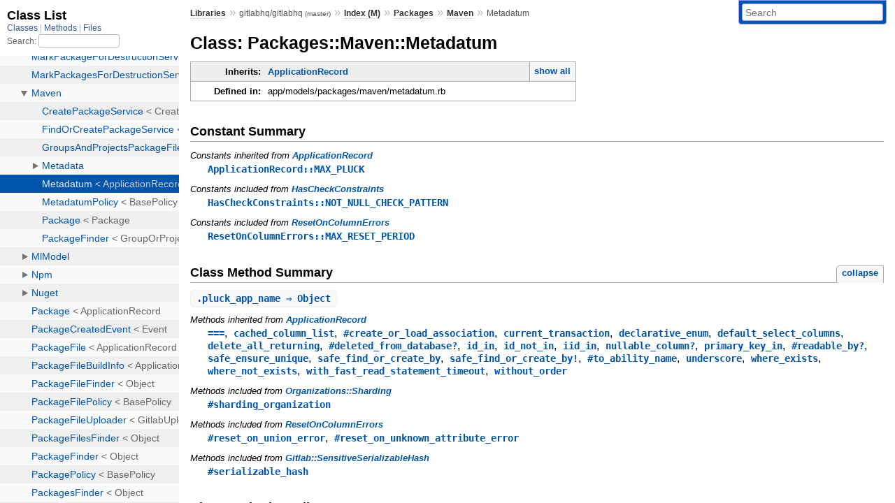

--- FILE ---
content_type: text/html; charset=utf-8
request_url: https://www.rubydoc.info/github/gitlabhq/gitlabhq/Packages/Maven/Metadatum
body_size: 3779
content:
<!DOCTYPE html>
<html>
  <head>
        <title>RubyDoc.info: 
      
  Class: Packages::Maven::Metadatum
  
    – Documentation for gitlabhq/gitlabhq (master)
  
 – RubyDoc.info
</title>
<meta name="viewport" content="width=device-width, initial-scale=1.0">
<meta name="description" content="Documenting RubyGems, Stdlib, and GitHub Projects" />
  <meta name="robots" content="index, follow">
  <link rel="canonical" href="https://www.rubydoc.info/github/gitlabhq/gitlabhq/Packages/Maven/Metadatum">
  <meta property="og:title" content="RubyDoc.info: 
      
  Class: Packages::Maven::Metadatum
  
    – Documentation for gitlabhq/gitlabhq (master)
  
 – RubyDoc.info
">
  <meta property="og:description" content="Documenting RubyGems, Stdlib, and GitHub Projects">
  <meta property="og:image" content="https://www.rubydoc.info/favicon.ico">
  <meta property="og:url" content="https://www.rubydoc.info/github/gitlabhq/gitlabhq/Packages/Maven/Metadatum">
  <meta property="og:type" content="website">

    
      <link rel="icon" href="/favicon.ico" type="image/png">
      <link rel="apple-touch-icon" href="/favicon.ico">
      <script type="importmap" data-turbo-track="reload">{
  "imports": {
    "application": "/assets/application-524bab28.js",
    "yard": "/assets/yard-781b1814.js",
    "@hotwired/turbo-rails": "/assets/turbo.min-1c2d4fbe.js",
    "@hotwired/stimulus": "/assets/stimulus.min-4b1e420e.js",
    "@hotwired/stimulus-loading": "/assets/stimulus-loading-1fc53fe7.js",
    "controllers/application": "/assets/controllers/application-3affb389.js",
    "controllers": "/assets/controllers/index-ee64e1f1.js",
    "controllers/modal_controller": "/assets/controllers/modal_controller-b70d9f9e.js",
    "controllers/path_rewriter_controller": "/assets/controllers/path_rewriter_controller-608cb111.js",
    "controllers/path_saver_controller": "/assets/controllers/path_saver_controller-8ac37b05.js",
    "controllers/rewrite_link_controller": "/assets/controllers/rewrite_link_controller-0d0815e7.js"
  }
}</script>
<link rel="modulepreload" href="/assets/application-524bab28.js">
<link rel="modulepreload" href="/assets/yard-781b1814.js">
<link rel="modulepreload" href="/assets/turbo.min-1c2d4fbe.js">
<link rel="modulepreload" href="/assets/stimulus.min-4b1e420e.js">
<link rel="modulepreload" href="/assets/stimulus-loading-1fc53fe7.js">
<link rel="modulepreload" href="/assets/controllers/application-3affb389.js">
<link rel="modulepreload" href="/assets/controllers/index-ee64e1f1.js">
<link rel="modulepreload" href="/assets/controllers/modal_controller-b70d9f9e.js">
<link rel="modulepreload" href="/assets/controllers/path_rewriter_controller-608cb111.js">
<link rel="modulepreload" href="/assets/controllers/path_saver_controller-8ac37b05.js">
<link rel="modulepreload" href="/assets/controllers/rewrite_link_controller-0d0815e7.js">
<script type="1b938480c5cecb68a69f815f-module">import "yard"</script>
      <link rel="stylesheet" href="/assets/css/style.css" type="text/css" media="screen" charset="utf-8" />
      <link rel="stylesheet" href="/assets/css/custom.css" type="text/css" media="screen" charset="utf-8" />
    <link rel="stylesheet" href="/assets/css/common.css" type="text/css" media="screen" charset="utf-8" />
      <!-- Google tag (gtag.js) -->
  <script async src="https://www.googletagmanager.com/gtag/js?id=G-DKFNF5C40V" type="1b938480c5cecb68a69f815f-text/javascript"></script>
  <script type="1b938480c5cecb68a69f815f-text/javascript">
    window.dataLayer = window.dataLayer || [];
    if (window.gtag) {
      setTimeout(() => {
        gtag('event', 'page_view', {
          page_title: document.title,
          page_location: window.location.href,
        });
      }, 1000);
    } else {
      function gtag(){dataLayer.push(arguments);}
      gtag('consent', 'update', {
      'ad_user_data': 'denied',
      'ad_personalization': 'denied',
      'ad_storage': 'denied',
      'analytics_storage': 'denied'
      });
      gtag('js', new Date());
      gtag('config', 'G-DKFNF5C40V');
    }
  </script>

  </head>
  <body>
    
<script type="1b938480c5cecb68a69f815f-text/javascript">
  window.yard_library_name = 'gitlabhq/gitlabhq';
  window.yard_library_version = 'master';
</script>

  <link rel="stylesheet" href="/static/github/gitlabhq/gitlabhq/css/style.css?1768592835" type="text/css" />

  <link rel="stylesheet" href="/static/github/gitlabhq/gitlabhq/css/common.css?1768592835" type="text/css" />

  <link rel="stylesheet" href="/static/github/gitlabhq/gitlabhq/css/custom.css?1768592835" type="text/css" />

<script type="1b938480c5cecb68a69f815f-text/javascript" charset="utf-8">
  pathId = "Packages::Maven::Metadatum"
  relpath = '/';
  docsPrefix = '/github/gitlabhq/gitlabhq';
  listPrefix = '/list/github/gitlabhq/gitlabhq';
  searchPrefix = '/search/github/gitlabhq/gitlabhq';
</script>


  <script type="1b938480c5cecb68a69f815f-text/javascript" charset="utf-8" src="/static/github/gitlabhq/gitlabhq/js/jquery.js?1768592835"></script>

  <script type="1b938480c5cecb68a69f815f-text/javascript" charset="utf-8" src="/static/github/gitlabhq/gitlabhq/js/app.js?1768592835"></script>

  <script type="1b938480c5cecb68a69f815f-text/javascript" charset="utf-8" src="/static/github/gitlabhq/gitlabhq/js/autocomplete.js?1768592835"></script>

  <script type="1b938480c5cecb68a69f815f-text/javascript" charset="utf-8" src="/static/github/gitlabhq/gitlabhq/js/rubydoc_custom.js?1746321791"></script>

<div class="nav_wrap">
  <iframe id="nav" src="/list/github/gitlabhq/gitlabhq/class?1"></iframe>
  <div id="resizer"></div>
</div>
<div id="main" tabindex="-1">
  <div id="header">
    <form class="search" method="get" action="/search/github/gitlabhq/gitlabhq">
  <input name="q" type="search" placeholder="Search" id="search_box" size="30" value="" />
</form>
<script type="1b938480c5cecb68a69f815f-text/javascript" charset="utf-8">
  $(function() {
    $('#search_box').autocomplete($('#search_box').parent().attr('action'), {
      width: 200,
      formatItem: function(item) {
        var values = item[0].split(",");
        return values[0] + (values[1] == '' ? "" : " <small>(" + values[1] + ")</small>");
      }
    }).result(function(event, item) {
      var values = item[0].split(",")
      $('#search_box').val(values[1]);
      location.href = values[3];
      return false;
    });
  });
</script>

<div id="menu">
  
    <a href="/github" target="_top">Libraries</a> &raquo;
    <span class="title">gitlabhq/gitlabhq <small>(master)</small></span>
  
  
    &raquo;
    <a href="/github/gitlabhq/gitlabhq/index">Index (M)</a> &raquo;
    <span class='title'><span class='object_link'><a href="/github/gitlabhq/gitlabhq/Packages" title="Packages (module)">Packages</a></span></span> &raquo; <span class='title'><span class='object_link'><a href="/github/gitlabhq/gitlabhq/Packages/Maven" title="Packages::Maven (module)">Maven</a></span></span>
     &raquo; 
    <span class='title'>Metadatum</span>
  
</div>

    <div id="search">
  
    <a class="full_list_link" id="class_list_link"
        href="/list/github/gitlabhq/gitlabhq/class">

        <svg width="24" height="24">
          <rect x="0" y="4" width="24" height="4" rx="1" ry="1"></rect>
          <rect x="0" y="12" width="24" height="4" rx="1" ry="1"></rect>
          <rect x="0" y="20" width="24" height="4" rx="1" ry="1"></rect>
        </svg>
    </a>
  
</div>
    <div class="clear"></div>
  </div>
  <div id="content"><h1>Class: Packages::Maven::Metadatum
  
  
  
</h1>
<div class="box_info">
  
  <dl>
    <dt>Inherits:</dt>
    <dd>
      <span class="inheritName"><span class='object_link'><a href="/github/gitlabhq/gitlabhq/ApplicationRecord" title="ApplicationRecord (class)">ApplicationRecord</a></span></span>
      
        <ul class="fullTree">
          <li>Object</li>
          
            <li class="next">ActiveRecord::Base</li>
          
            <li class="next"><span class='object_link'><a href="/github/gitlabhq/gitlabhq/ApplicationRecord" title="ApplicationRecord (class)">ApplicationRecord</a></span></li>
          
            <li class="next">Packages::Maven::Metadatum</li>
          
        </ul>
        <a href="#" class="inheritanceTree">show all</a>
      
    </dd>
  </dl>
  

  
  
  
  
  

  

  
  <dl>
    <dt>Defined in:</dt>
    <dd>app/models/packages/maven/metadatum.rb</dd>
  </dl>
  
</div>




  <h2>Constant Summary</h2>
  
  <h3 class="inherited">Constants inherited
     from <span class='object_link'><a href="/github/gitlabhq/gitlabhq/ApplicationRecord" title="ApplicationRecord (class)">ApplicationRecord</a></span></h3>
  <p class="inherited"><span class='object_link'><a href="/github/gitlabhq/gitlabhq/ApplicationRecord#MAX_PLUCK-constant" title="ApplicationRecord::MAX_PLUCK (constant)">ApplicationRecord::MAX_PLUCK</a></span></p>

  
  
  <h3 class="inherited">Constants included
     from <span class='object_link'><a href="/github/gitlabhq/gitlabhq/HasCheckConstraints" title="HasCheckConstraints (module)">HasCheckConstraints</a></span></h3>
  <p class="inherited"><span class='object_link'><a href="/github/gitlabhq/gitlabhq/HasCheckConstraints#NOT_NULL_CHECK_PATTERN-constant" title="HasCheckConstraints::NOT_NULL_CHECK_PATTERN (constant)">HasCheckConstraints::NOT_NULL_CHECK_PATTERN</a></span></p>

  
  
  <h3 class="inherited">Constants included
     from <span class='object_link'><a href="/github/gitlabhq/gitlabhq/ResetOnColumnErrors" title="ResetOnColumnErrors (module)">ResetOnColumnErrors</a></span></h3>
  <p class="inherited"><span class='object_link'><a href="/github/gitlabhq/gitlabhq/ResetOnColumnErrors#MAX_RESET_PERIOD-constant" title="ResetOnColumnErrors::MAX_RESET_PERIOD (constant)">ResetOnColumnErrors::MAX_RESET_PERIOD</a></span></p>





  
    <h2>
      Class Method Summary
      <small><a href="#" class="summary_toggle">collapse</a></small>
    </h2>

    <ul class="summary">
      
        <li class="public ">
  <span class="summary_signature">
    
      <a href="/github/gitlabhq/gitlabhq/Packages/Maven/Metadatum#pluck_app_name-class_method" title="pluck_app_name (class method)">.<strong>pluck_app_name</strong>  &#x21d2; Object </a>
    

    
  </span>
  
  
  
  
  
  
  

  
    <span class="summary_desc"><div class='inline'></div></span>
  
</li>

      
    </ul>
  


  
  
  
  
  
  
  
  
  <h3 class="inherited">Methods inherited from <span class='object_link'><a href="/github/gitlabhq/gitlabhq/ApplicationRecord" title="ApplicationRecord (class)">ApplicationRecord</a></span></h3>
  <p class="inherited"><span class='object_link'><a href="/github/gitlabhq/gitlabhq/ApplicationRecord#===-class_method" title="ApplicationRecord.=== (method)">===</a></span>, <span class='object_link'><a href="/github/gitlabhq/gitlabhq/ApplicationRecord#cached_column_list-class_method" title="ApplicationRecord.cached_column_list (method)">cached_column_list</a></span>, <span class='object_link'><a href="/github/gitlabhq/gitlabhq/ApplicationRecord#create_or_load_association-instance_method" title="ApplicationRecord#create_or_load_association (method)">#create_or_load_association</a></span>, <span class='object_link'><a href="/github/gitlabhq/gitlabhq/ApplicationRecord#current_transaction-class_method" title="ApplicationRecord.current_transaction (method)">current_transaction</a></span>, <span class='object_link'><a href="/github/gitlabhq/gitlabhq/ApplicationRecord#declarative_enum-class_method" title="ApplicationRecord.declarative_enum (method)">declarative_enum</a></span>, <span class='object_link'><a href="/github/gitlabhq/gitlabhq/ApplicationRecord#default_select_columns-class_method" title="ApplicationRecord.default_select_columns (method)">default_select_columns</a></span>, <span class='object_link'><a href="/github/gitlabhq/gitlabhq/ApplicationRecord#delete_all_returning-class_method" title="ApplicationRecord.delete_all_returning (method)">delete_all_returning</a></span>, <span class='object_link'><a href="/github/gitlabhq/gitlabhq/ApplicationRecord#deleted_from_database%3F-instance_method" title="ApplicationRecord#deleted_from_database? (method)">#deleted_from_database?</a></span>, <span class='object_link'><a href="/github/gitlabhq/gitlabhq/ApplicationRecord#id_in-class_method" title="ApplicationRecord.id_in (method)">id_in</a></span>, <span class='object_link'><a href="/github/gitlabhq/gitlabhq/ApplicationRecord#id_not_in-class_method" title="ApplicationRecord.id_not_in (method)">id_not_in</a></span>, <span class='object_link'><a href="/github/gitlabhq/gitlabhq/ApplicationRecord#iid_in-class_method" title="ApplicationRecord.iid_in (method)">iid_in</a></span>, <span class='object_link'><a href="/github/gitlabhq/gitlabhq/ApplicationRecord#nullable_column%3F-class_method" title="ApplicationRecord.nullable_column? (method)">nullable_column?</a></span>, <span class='object_link'><a href="/github/gitlabhq/gitlabhq/ApplicationRecord#primary_key_in-class_method" title="ApplicationRecord.primary_key_in (method)">primary_key_in</a></span>, <span class='object_link'><a href="/github/gitlabhq/gitlabhq/ApplicationRecord#readable_by%3F-instance_method" title="ApplicationRecord#readable_by? (method)">#readable_by?</a></span>, <span class='object_link'><a href="/github/gitlabhq/gitlabhq/ApplicationRecord#safe_ensure_unique-class_method" title="ApplicationRecord.safe_ensure_unique (method)">safe_ensure_unique</a></span>, <span class='object_link'><a href="/github/gitlabhq/gitlabhq/ApplicationRecord#safe_find_or_create_by-class_method" title="ApplicationRecord.safe_find_or_create_by (method)">safe_find_or_create_by</a></span>, <span class='object_link'><a href="/github/gitlabhq/gitlabhq/ApplicationRecord#safe_find_or_create_by!-class_method" title="ApplicationRecord.safe_find_or_create_by! (method)">safe_find_or_create_by!</a></span>, <span class='object_link'><a href="/github/gitlabhq/gitlabhq/ApplicationRecord#to_ability_name-instance_method" title="ApplicationRecord#to_ability_name (method)">#to_ability_name</a></span>, <span class='object_link'><a href="/github/gitlabhq/gitlabhq/ApplicationRecord#underscore-class_method" title="ApplicationRecord.underscore (method)">underscore</a></span>, <span class='object_link'><a href="/github/gitlabhq/gitlabhq/ApplicationRecord#where_exists-class_method" title="ApplicationRecord.where_exists (method)">where_exists</a></span>, <span class='object_link'><a href="/github/gitlabhq/gitlabhq/ApplicationRecord#where_not_exists-class_method" title="ApplicationRecord.where_not_exists (method)">where_not_exists</a></span>, <span class='object_link'><a href="/github/gitlabhq/gitlabhq/ApplicationRecord#with_fast_read_statement_timeout-class_method" title="ApplicationRecord.with_fast_read_statement_timeout (method)">with_fast_read_statement_timeout</a></span>, <span class='object_link'><a href="/github/gitlabhq/gitlabhq/ApplicationRecord#without_order-class_method" title="ApplicationRecord.without_order (method)">without_order</a></span></p>

  
  
  
  
  
  
  
  
  
  
  
  
  
  
  
  
  
  
  
  
  
  
  
  
  
  
  
  
  
  <h3 class="inherited">Methods included from <span class='object_link'><a href="/github/gitlabhq/gitlabhq/Organizations/Sharding" title="Organizations::Sharding (module)">Organizations::Sharding</a></span></h3>
  <p class="inherited"><span class='object_link'><a href="/github/gitlabhq/gitlabhq/Organizations/Sharding#sharding_organization-instance_method" title="Organizations::Sharding#sharding_organization (method)">#sharding_organization</a></span></p>

  
  
  
  
  
  
  
  
  
  
  
  
  
  
  
  
  
  
  
  
  
  
  
  <h3 class="inherited">Methods included from <span class='object_link'><a href="/github/gitlabhq/gitlabhq/ResetOnColumnErrors" title="ResetOnColumnErrors (module)">ResetOnColumnErrors</a></span></h3>
  <p class="inherited"><span class='object_link'><a href="/github/gitlabhq/gitlabhq/ResetOnColumnErrors#reset_on_union_error-instance_method" title="ResetOnColumnErrors#reset_on_union_error (method)">#reset_on_union_error</a></span>, <span class='object_link'><a href="/github/gitlabhq/gitlabhq/ResetOnColumnErrors#reset_on_unknown_attribute_error-instance_method" title="ResetOnColumnErrors#reset_on_unknown_attribute_error (method)">#reset_on_unknown_attribute_error</a></span></p>

  
  
  
  
  
  
  
  
  
  <h3 class="inherited">Methods included from <span class='object_link'><a href="/github/gitlabhq/gitlabhq/Gitlab/SensitiveSerializableHash" title="Gitlab::SensitiveSerializableHash (module)">Gitlab::SensitiveSerializableHash</a></span></h3>
  <p class="inherited"><span class='object_link'><a href="/github/gitlabhq/gitlabhq/Gitlab/SensitiveSerializableHash#serializable_hash-instance_method" title="Gitlab::SensitiveSerializableHash#serializable_hash (method)">#serializable_hash</a></span></p>

  
  
  
  
  
  
  
  
  
  
  
  
  
  
  
  
  
  
  
  
  
  
  
  
  
  
  
  
  
  
  
  
  
  
  
  
  
  
  
  
  
  
  
  

  <div id="class_method_details" class="method_details_list">
    <h2>Class Method Details</h2>

    
      <div class="method_details first">
  <h3 class="signature first" id="pluck_app_name-class_method">
  
    .<strong>pluck_app_name</strong>  &#x21d2; <tt>Object</tt> 
  

  

  
</h3><script type="1b938480c5cecb68a69f815f-text/javascript">
$(document.getElementById("pluck_app_name-class_method")).prepend(
  '<a class="permalink" href="/github/gitlabhq/gitlabhq/Packages%2FMaven%2FMetadatum%2Epluck_app_name">permalink</a>');
</script>
<table class="source_code">
  <tr>
    <td>
      <pre class="lines">


24
25
26</pre>
    </td>
    <td>
      <pre class="code"><span class="info file"># File 'app/models/packages/maven/metadatum.rb', line 24</span>

<span class='kw'>def</span> <span class='kw'>self</span><span class='period'>.</span><span class='id identifier rubyid_pluck_app_name'>pluck_app_name</span>
  <span class='id identifier rubyid_pluck'>pluck</span><span class='lparen'>(</span><span class='symbol'>:app_name</span><span class='rparen'>)</span>
<span class='kw'>end</span></pre>
    </td>
  </tr>
</table>
</div>
    
  </div>

</div>
  <div id="footer">
  Generated on Tue Jan 20 14:53:02 2026 by
  <a href="https://yardoc.org" title="Yay! A Ruby Documentation Tool" target="_parent">yard</a>
  0.9.38 (ruby-3.4.3).
</div>

</div>


  <script src="/cdn-cgi/scripts/7d0fa10a/cloudflare-static/rocket-loader.min.js" data-cf-settings="1b938480c5cecb68a69f815f-|49" defer></script><script defer src="https://static.cloudflareinsights.com/beacon.min.js/vcd15cbe7772f49c399c6a5babf22c1241717689176015" integrity="sha512-ZpsOmlRQV6y907TI0dKBHq9Md29nnaEIPlkf84rnaERnq6zvWvPUqr2ft8M1aS28oN72PdrCzSjY4U6VaAw1EQ==" data-cf-beacon='{"version":"2024.11.0","token":"9f9e821d93554a138f3a1020b738c77e","r":1,"server_timing":{"name":{"cfCacheStatus":true,"cfEdge":true,"cfExtPri":true,"cfL4":true,"cfOrigin":true,"cfSpeedBrain":true},"location_startswith":null}}' crossorigin="anonymous"></script>
</body>
</html>
